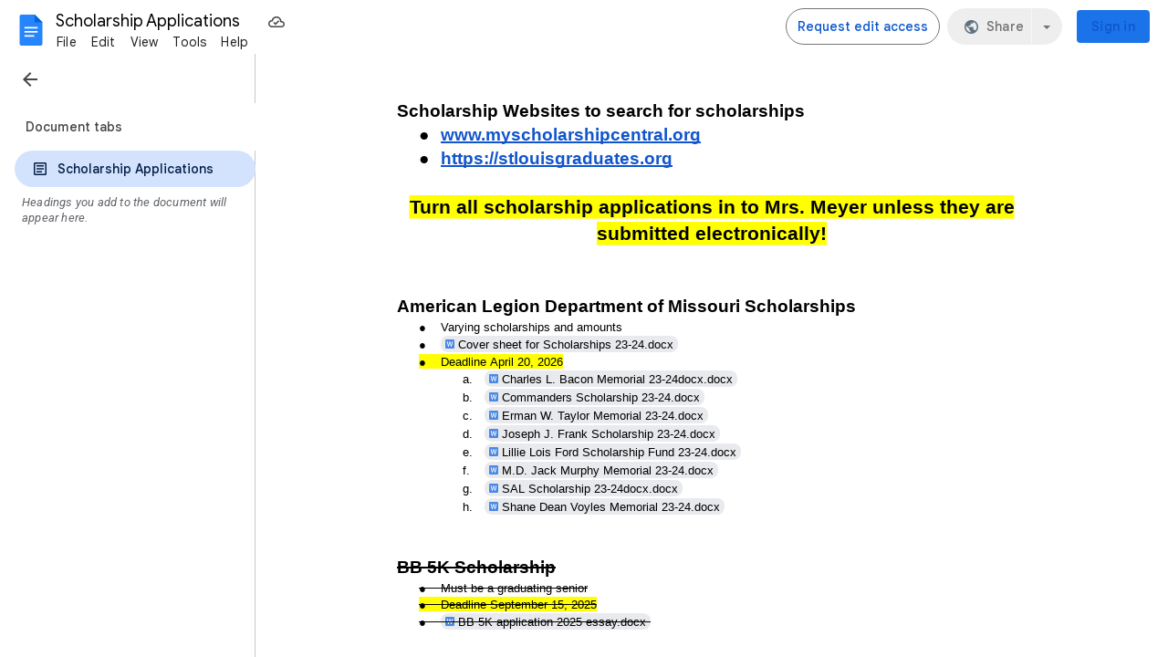

--- FILE ---
content_type: text/plain; charset=utf-8
request_url: https://docs.google.com/document/d/1E2KOgYC_RcTkzVF7B6H5U5vAdQgjqJn1ijnJJmSfE8k/bind?id=1E2KOgYC_RcTkzVF7B6H5U5vAdQgjqJn1ijnJJmSfE8k&sid=52b397101934e278&includes_info_params=true&usp=sharing&cros_files=false&VER=8&tab=t.0&lsq=-1&u=ANONYMOUS_06287517911256457317&flr=0&gsi&smv=2147483647&smb=%5B2147483647%2C%20oAM%3D%5D&cimpl=0&RID=42074&CVER=1&zx=w133167efyo6&t=1
body_size: -511
content:
371
[[0,["c","A0443444DDF7A50A",null,8]],[1,[5,1768934390380,{"chatImplementation":0,"color":"#137333","displayName":"Anonymous Walrus","givenName":"","isActive":true,"isMe":true,"isNew":true,"photoUrl":"//ssl.gstatic.com/docs/common/profile/walrus_lg.png","profileId":"","sid":"52b397101934e278","userId":"ANONYMOUS_06287517911256457317","userType":2,"writeContentBit":2}]]]